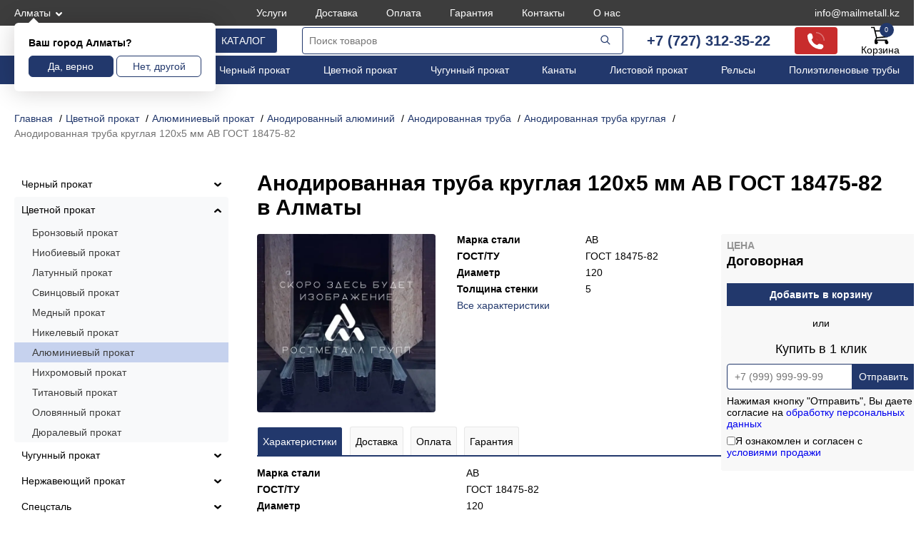

--- FILE ---
content_type: application/javascript; charset=utf-8
request_url: https://rostmetall.kz/js/script.min.js?vs=33
body_size: 6907
content:
var cartCount = 0;
function updateCartCounter(value) {
  if (!isNaN(value)) {
    cartCount = value;
    if (cartCount > 99) {
      $(".topcart span").html("99+");
    } else {
      $(".topcart span").html(cartCount);
    }
  }
}
function lazz() {
  setTimeout(function () {
    $('img[data-load="lazz"]').each(function () {
      $(this).attr("src", $(this).attr("data-src"));
    });
  }, 1500);
}
function functm() {
  if ($("#modal-timeback").length > 0) {
    setTimeout(function () {
      $.fancybox([{ href: "#modal-timeback" }]);
      $.ajax({
        type: "POST",
        url: "/ajprods.php",
        data: "var=ajprrl3",
        cache: false,
        success: function (data) {},
      });
    }, 10000);
  }
}
function minusprod(t) {
  if ($("#cardcol" + t).val() > 1) {
    var a = parseInt($("#cardcol" + t).val(), 10) - 1,
      e =
        ($.ajax({
          type: "POST",
          url: "/gocard.php",
          data: "ind=" + t + "&cols=" + a + "&price=0&var=4132",
          async: !1,
        }).responseText,
        cartCount - 1);
    updateCartCounter(e), $("#cardcol" + t).val(a);
  }
}
function plusprod(t) {
  var a = parseInt($("#cardcol" + t).val(), 10) + 1,
    e =
      ($.ajax({
        type: "POST",
        url: "/gocard.php",
        data: "ind=" + t + "&cols=" + a + "&price=0&var=4131",
        async: !1,
      }).responseText,
      cartCount + 1);
  updateCartCounter(e), $("#cardcol" + t).val(a);
}
function colsprod(t) {
  var input = $("#cardcol" + t);
  var a = parseInt(input.val(), 10);
  if (a < 1) {
    a = 1;
  }
  var old = parseInt(input.data("old-cols"), 10);
  cartCount = cartCount - old + a;
  updateCartCounter(cartCount);
  input.data("old-cols", a);
  input.val(a);
  $.ajax({
    type: "POST",
    url: "/gocard.php",
    data: "ind=" + t + "&cols=" + a + "&price=0&var=4133",
    async: true,
    success: function (e) {
      var serverCount = parseInt(e) || cartCount;
      if (serverCount !== cartCount) {
        cartCount = serverCount;
        updateCartCounter(cartCount);
      }
    },
  });
}
function delprod(t) {
  $("#mat" + t).remove();
  var a = $.ajax({
    type: "POST",
    url: "/gocard.php",
    data: "ind=" + t + "&var=4134",
    async: !1,
  }).responseText;
  var arr = a.split("|");
  cartCount = parseInt(arr[0]) || 0;
  updateCartCounter(cartCount),
    "0" == $(".topcart span").html() && (location.href = "/card/");
}
function uminusprod(t) {
  if ($("#ucardcol" + t).val() > 1) {
    var a = parseInt($("#ucardcol" + t).val(), 10) - 1,
      e =
        ($.ajax({
          type: "POST",
          url: "/gocard.php",
          data: "ind=" + t + "&cols=" + a + "&price=0&var=u4132",
          async: !1,
        }).responseText,
        cartCount - 1);
    updateCartCounter(e), $("#ucardcol" + t).val(a);
  }
}
function uplusprod(t) {
  var a = parseInt($("#ucardcol" + t).val(), 10) + 1,
    e =
      ($.ajax({
        type: "POST",
        url: "/gocard.php",
        data: "ind=" + t + "&cols=" + a + "&price=0&var=u4131",
        async: !1,
      }).responseText,
      cartCount + 1);
  updateCartCounter(e), $("#ucardcol" + t).val(a);
}
function ucolsprod(t) {
  var input = $("#ucardcol" + t);
  var a = parseInt(input.val(), 10);
  if (isNaN(a) || a < 1) {
    a = 1;
  } else if (a > 99) {
    a = 99;
  }
  var old = parseInt(input.data("old-cols"), 10);
  cartCount = cartCount - old + a;
  updateCartCounter(cartCount);
  input.data("old-cols", a);
  input.val(a);
  $.ajax({
    type: "POST",
    url: "/gocard.php",
    data: "ind=" + t + "&cols=" + a + "&price=0&var=u4133",
    async: true,
    success: function (e) {
      var serverCount = parseInt(e) || cartCount;
      if (serverCount !== cartCount) {
        cartCount = serverCount;
        updateCartCounter(cartCount);
      }
    },
  });
}
function udelprod(t) {
  $("#umat" + t).remove();
  var a = $.ajax({
    type: "POST",
    url: "/gocard.php",
    data: "ind=" + t + "&var=u4134",
    async: !1,
  }).responseText;
  var arr = a.split("|");
  cartCount = parseInt(arr[0]) || 0;
  updateCartCounter(cartCount),
    "0" == $(".topcart span").html() && (location.href = "/card/");
}
function placeholderSearch(t) {
  var a = document.querySelector(t);
  if (a) {
    var e = [
      "Арматура",
      "18Г2С",
      "20Х2Г2СР",
      "ГОСТ 5781-82",
      "ТУ 14-1-5541-2008",
    ];
    ["Поиск товаров"].forEach(function (t) {
      var c = 0,
        s = "",
        l = !0,
        n = 0;
      !(function i() {
        if (c <= t.length && l) {
          (s += t.charAt(c)), a.setAttribute("placeholder", s), c++;
          var r = setTimeout(i, 150);
          c == t.length &&
            (setTimeout(function () {
              (l = !1), i();
            }, 3e3),
            clearTimeout(r));
        }
        c <= t.length &&
          !l &&
          c >= 0 &&
          (a.setAttribute("placeholder", s),
          c--,
          (s = s.substring(0, s.length - 1)),
          setTimeout(i, 50),
          0 === c &&
            ((l = !0), n > e.length - 1 ? (n = 1) : n++, (t = e[n - 1])));
      })();
    });
  }
}
function freefilt(t) {
  var a = $(t);
  a &&
    a.each(function () {
      var t = $(this),
        a = t.attr("data-name") + " ";
      t
        .next()
        .children(".filtvals")
        .children()
        .each(function () {
          $(this).children(".chflts").is(":checked") &&
            (a += $(this).text() + " ");
        }),
        t.text(a);
    });
}
$(document).ready(function () {
  var t = "";
  cartCount = parseInt($(".topcart span").html()) || 0;
  updateCartCounter(cartCount);
  $('[id^="ucardcol"]').each(function () {
    $(this).data("old-cols", $(this).val());
  });
  $('[id^="cardcol"]').each(function () {
    $(this).data("old-cols", $(this).val());
  });
  $(document).on("change", '[id^="cardcol"]', function () {
    var ind = this.id.replace("cardcol", "");
    colsprod(ind);
  });
  $(document).on("change", '[id^="ucardcol"]', function () {
    var ind = this.id.replace("ucardcol", "");
    ucolsprod(ind);
  });
  placeholderSearch(".topsearch input"),
    freefilt(".filtname"),
    $(".fancybox").fancybox(),
    $(".callback").click(function () {
      $.fancybox([{ href: "#modal-callback" }]);
    }),
    $(".infophonepc,.topspc a").click(function () {
      $.fancybox([{ href: "#modal-callback" }]);
      return false;
    }),
    $(".citsblock li").click(function () {
      var t = $(this).attr("data-ind");
      $.ajax({
        type: "POST",
        url: "/ajprods.php",
        data: "var=ajprrl4",
        cache: false,
        success: function (data) {
          // После успешного выполнения — перейти на выбранный город
          location.href = t;
        },
        error: function () {
          // В случае ошибки всё равно переходим — чтобы не блокировать UX
          location.href = t;
        },
      });
    }),
    $("#cltomain").click(function () {
      if ($("#calltomain").val() == "fvgjiopqw34f") {
        return false;
      }
      if (!$("#cltoph").inputmask("isComplete")) {
        $("#cltoph").addClass("redinp");
        return false;
      } else {
        $("#cltoph").removeClass("redinp");
        $("#calltomain").val("fvgjiopqw34f");
      }
    }),
    $("#cltomain2").click(function () {
      if ($("#calltomain2").val() == "fvgjiopqw34f") {
        return false;
      }
      if (!$("#cltophr").inputmask("isComplete")) {
        $("#cltophr").addClass("redinp");
        return false;
      } else {
        $("#cltophr").removeClass("redinp");
        $("#calltomain2").val("fvgjiopqw34f");
      }
    }),
    $("#cltomain22").click(function () {
      if ($("#calltomain22").val() == "fvgjiopqw34f") {
        return false;
      }
      if (!$("#cltophr2").inputmask("isComplete")) {
        $("#cltophr2").addClass("redinp");
        return false;
      } else {
        $("#cltophr2").removeClass("redinp");
        $("#calltomain22").val("fvgjiopqw34f");
      }
    }),
    $("#call_but2").click(function () {
      if ($("#call_check2").val() == "1349vncfjls09") {
        return false;
      }
      if (!$("#clickphcall").inputmask("isComplete")) {
        $("#clickphcall").addClass("redinp");
        return false;
      } else {
        $("#clickphcall").removeClass("redinp");
        $("#call_check2").val("1349vncfjls09");
      }
    }),
    $("#subct").click(function () {
      $("#callct").val("fvgjiopqw34f");
    }),
    $("#call_but").click(function () {
      if ($("#call_check").val() == "fvgjiopqw34f") {
        return false;
      }
      if (!$("#call_phone").inputmask("isComplete")) {
        $("#call_phone").addClass("redinp");
        return false;
      } else {
        $("#call_phone").removeClass("redinp");
        $("#call_check").val("fvgjiopqw34f");
      }
    }),
    $("#call_buttm").click(function () {
      if (!$("#call_phonetm").inputmask("isComplete")) {
        $("#call_phonetm").addClass("redinp");
        return false;
      } else {
        $("#call_phonetm").removeClass("redinp");
        $("#call_checktm").val("fvgjiopqw34f");
      }
    }),
    $("#subprdc").click(function () {
      if ($("#subprdto").val() == "fgnhdv918fj4") {
        return false;
      }
      if (!$("#subprdph").inputmask("isComplete")) {
        $("#subprdph").addClass("redinp");
        return false;
      } else {
        $("#subprdph").removeClass("redinp");
        $("#subprdto").val("fgnhdv918fj4");
      }
    }),
    $("#cardsubbt").click(function () {
      if ($("#cardbbto").val() == "30052022") {
        return false;
      }
      if (!$("#cardsubph").inputmask("isComplete")) {
        $("#cardsubph").addClass("redinp");
        return false;
      } else {
        $("#cardsubph").removeClass("redinp");
        $("#cardbbto").val("30052022");
      }
    }),
    $("#subprdc2").click(function () {
      if (!$("#phprdcsr").inputmask("isComplete")) {
        $("#phprdcsr").addClass("redinp");
        return false;
      } else {
        $("#phprdcsr").removeClass("redinp");
        $("#subprdto2").val("fgnhdv918fj6");
      }
    }),
    $(document).ready(function () {
      $(".inph").inputmask("+\\7 (999) 999-99-99");
    }),
    $(document).on("click", ".matsclick", function (I) {
      var t = $(this).attr("data-ind");
      $("#clickind").val(t), $.fancybox([{ href: "#modal-click" }]);
    }),
    $(document).on("click", "#syubpnext", function (I) {
      var cols = parseInt($(this).attr("data-ind"), 10) + 1;
      $.ajax({
        type: "POST",
        url: "/ajprods.php",
        dataType: "json",
        data: "ind=" + location.href + "&col=" + cols + "&var=ajpr4191",
        cache: false,
        success: function (data) {
          $(".cnmats tbody").append(data.crdbody);
          $(".srtopnxt").html(data.crdnav);
        },
      });
      return false;
    }),
    $(".speccard").click(function () {
      var t = $(this).attr("data-ind"),
        a = $(this).attr("data-price"),
        e = cartCount + 1;
      updateCartCounter(e);
      $.ajax({
        type: "POST",
        url: "/gocard.php",
        data: "ind=" + t + "&cols=1&price=" + a + "&var=4691",
        async: !1,
      }).responseText;
      $.fancybox([{ href: "#modal-pradded-content" }]);
    }),
    $(".productcard").click(function () {
      var t = $(this).attr("data-ind"),
        a = $(this).attr("data-price"),
        e = cartCount + 1;
      updateCartCounter(e);
      $.ajax({
        type: "POST",
        url: "/gocard.php",
        data: "ind=" + t + "&cols=1&price=" + a + "&var=4691",
        async: !1,
      }).responseText;
      $.fancybox([{ href: "#modal-pradded-content" }]);
    }),
    $(".servcard").click(function () {
      var t = $(this).attr("data-ind"),
        a = $(this).attr("data-price"),
        e = cartCount + 1;
      updateCartCounter(e);
      $.ajax({
        type: "POST",
        url: "/gocard.php",
        data: "ind=" + t + "&cols=1&price=" + a + "&var=u4691",
        async: !1,
      }).responseText;
      $.fancybox([{ href: "#modal-pradded-content" }]);
    }),
    $(document).on("click", ".matscard", function (I) {
      var t = $(this).attr("data-ind"),
        a = $(this).attr("data-price"),
        e = cartCount + 1;
      updateCartCounter(e);
      $.ajax({
        type: "POST",
        url: "/gocard.php",
        data: "ind=" + t + "&cols=1&price=" + a + "&var=4691",
        async: !1,
      }).responseText;
      $.fancybox([{ href: "#modal-pradded-content" }]);
    }),
    $(document).on("click", "span.lcatsarr", function (t) {
      if ($(".leftsect").css("display") == "none") {
        var a = $(this).prev().attr("href"),
          e = $.ajax({
            type: "POST",
            url: "/mobimenu.php",
            data: "menu=" + a + "&vars=checksmenu",
            async: !1,
          }).responseText;
        $(".fullmenu .btrcontain").append(e);
      } else {
        if (!$(this).parent().hasClass("liarract")) {
          $(this)
            .next()
            .slideDown("slow", function () {
              $(this).css("overflow", "visible");
            });
          $(this).parent().addClass("liarract");
        } else {
          $(this)
            .next()
            .slideUp("slow", function () {
              $(this).css("overflow", "visible");
              $(this).parent().removeClass("liarract");
            });
        }
      }
    }),
    $(document).on("click", "span.lcatsarr2", function (t) {
      $(this).parent().next().remove(), $(this).parent().remove();
    }),
    $(document).on("keyup", ".mfcflschin", function (t) {
      var a = $(this).val();
      if ("" != a) {
        $(this).next().addClass("mfcflsrcl");
        var e = $.ajax({
          type: "POST",
          url: "/mobimenu.php",
          data: "menu=" + a + "&vars=serchsmenu",
          async: !1,
        }).responseText;
        $(".mbfserch").remove(), $(".fullmenu .btrcontain").append(e);
      } else $(this).next().removeClass("mfcflsrcl"), $(".mbfserch").remove();
    }),
    $(".mfcflsrclf").click(function () {
      $(this).hasClass("mfcflsrcl") &&
        ($(this).removeClass("mfcflsrcl"),
        $(".mbfserch").remove(),
        $(this).prev().val(""));
    }),
    $(".topbutton").click(function () {
      return $("html, body").animate({ scrollTop: 0 }, 600), !1;
    }),
    $(".filtname").click(function () {
      $(this).next().is(":hidden") &&
        ($(this).addClass("tsfopen"), $(this).next().slideDown(300));
    }),
    $(document).mouseup(function (t) {
      var a = $(".filtoption");
      a.is(t.target) ||
        0 !== a.has(t.target).length ||
        (a.prev().removeClass("tsfopen"), a.slideUp(300));
    }),
    $(document).mouseup(function (t) {
      var a = $(".fullmenu"),
        e = $(".catbutt");
      a.is(t.target) ||
        0 !== a.has(t.target).length ||
        e.is(t.target) ||
        0 !== e.has(t.target).length ||
        ($(".catbutt").removeClass("ctbtact"), a.hide());
    }),
    $(document).mouseup(function (t) {
      if ("block" == $(".infomobi").css("display")) {
        var a = $(".tophed1"),
          e = $(".infomobi");
        a.is(t.target) ||
          0 !== a.has(t.target).length ||
          e.is(t.target) ||
          0 !== e.has(t.target).length ||
          ($(".infomobi").removeClass("thmobi"), a.hide());
      }
    }),
    $(document).mouseup(function (t) {
      if ("block" == $(".infosearch").css("display")) {
        var a = $(".topsearch"),
          e = $(".infosearch");
        a.is(t.target) ||
          0 !== a.has(t.target).length ||
          e.is(t.target) ||
          0 !== e.has(t.target).length ||
          ($(".infosearch").removeClass("tsmobi"), a.removeClass("tserchact"));
      }
    }),
    $(".mquestion").click(function () {
      "none" == $(this).next().css("display")
        ? $(this).addClass("mqwact")
        : $(this).removeClass("mqwact"),
        $(this).next().slideToggle();
    }),
    $(".ftmobidi").click(function () {
      var ind = $(this).attr("data-ind");
      if ("none" == $("#" + ind).css("display")) {
        $(this).addClass("ftditc");
      } else {
        $(this).removeClass("ftditc");
      }
      $("#" + ind).slideToggle();
    }),
    $(".catbutt").click(function () {
      "none" == $(".fullmenu").css("display")
        ? ($(this).addClass("ctbtact"), $(".fullmenu").show())
        : ($(this).removeClass("ctbtact"), $(".fullmenu").hide());
    }),
    $(".infomobi").click(function () {
      "none" == $(".tophed1").css("display")
        ? $(this).addClass("thmobi")
        : $(this).removeClass("thmobi"),
        $(".tophed1").slideToggle();
    }),
    $(".infosearch").click(function () {
      if ("none" == $(".topsearch").css("display")) {
        $(this).addClass("tsmobi");
        $(".topsearch").addClass("tserchact");
      } else {
        $(this).removeClass("tsmobi");
        $(".topsearch").removeClass("tserchact");
      }
    }),
    $(".tmbfilt").click(function () {
      "none" == $(".sectfilters").css("display")
        ? $(".sectfilters").show()
        : $(".sectfilters").hide();
    }),
    $(".fullcats>li").hover(function () {
      $(".fullcats>li").removeClass("flctsact"), $(this).addClass("flctsact");
    }),
    $(".fulldesprod").click(function () {
      return (
        $(".smdescprod").removeClass("hiddes"), $(this).addClass("hindfl"), !1
      );
    }),
    $(".producttabs li a").click(function () {
      var t = $(this).attr("href");
      return (
        $(".producttabs li").removeClass("ptoractive"),
        $(this).parent().addClass("ptoractive"),
        $(".btabs").removeClass("btabact"),
        $(t).addClass("btabact"),
        !1
      );
    }),
    $(".chflts").click(function () {
      var a = $(this).val().split("|"),
        e = $(this).parent().parent().parent().prev(),
        c = {},
        s = {},
        l = "/f/",
        n = "";
      for (var i in ($(".chflts:checked").each(function () {
        var t = $(this).val(),
          a = $(this).attr("data-ind"),
          e = t.split("|");
        e[0] in c
          ? ((c[e[0]] += e[1] + ","), (s[e[0]] += a + ","))
          : ((c[e[0]] = e[1] + ","), (s[e[0]] = a + ","));
      }),
      c)) {
        (l += i + "=" + c[i].slice(0, -1) + "/"),
          (n += i + "=" + s[i].slice(0, -1) + "/");
      }
      if ("/f/" != l) {
        var r = location.href.split("?")[0].split("/f/");
        "/" == r[0].slice(-1) && (r[0] = r[0].slice(0, -1)),
          (t = r[0] + l),
          $(".filtgo").show(),
          $(".clefilter").show();
      } else $(".filtgo").hide(), $(".clefilter").hide();
      if ("" != n) {
        var o = $("#bdflch").attr("data-ind");
        $.ajax({
          type: "POST",
          url: "/filtopt.php",
          dataType: "json",
          data: "vars=checksfilt&cats=" + o + "&opts=" + n,
          success: function (t) {
            $(".chflts").each(function () {
              var e = $(this).val().split("|");
              if (a[0] != e[0]) {
                var c = $(this).attr("data-ind");
                -1 !== jQuery.inArray(c, t)
                  ? $(this).parent().removeClass("fltdis")
                  : $(this).parent().addClass("fltdis");
              }
            });
          },
        });
      } else $(".filtvals label").removeClass("fltdis");
      var p = e.attr("data-name") + " ";
      e
        .next()
        .children(".filtvals")
        .children()
        .each(function () {
          $(this).children(".chflts").is(":checked") &&
            (p += $(this).text() + " ");
        }),
        e.text(p);
    }),
    $(".filtgo").click(function () {
      location.href = t;
    }),
    $(".filtmore").click(function () {
      $(".filthidd").show(), $(".filtmore").hide();
    }),
    $(".clefilter").click(function () {
      var t = location.href.split("?")[0].split("/f/");
      location.href = t[0];
    }),
    $(".yausl").click(function () {
      return (
        $("html, body").animate(
          { scrollTop: $($.attr(this, "href")).offset().top - 70 },
          400
        ),
        !1
      );
    }),
    $(document).on("keyup", ".flschin", function (t) {
      var a = $(this).val();
      "" != a && $(this).next().addClass("flsrcl");
      var e = $(this).parent().next(),
        c = 0;
      e.children().each(function () {
        new RegExp(a, "i").test($(this).html())
          ? ($(this).removeClass("schfln"), (c = 1))
          : $(this).addClass("schfln");
      }),
        e.next(".flstemp").remove(),
        0 == c && e.after('<div class="flstemp">Ничего не найдено</div>');
    }),
    $(".flsrclf").click(function () {
      $(this).hasClass("flsrcl") &&
        ($(this).removeClass("flsrcl"),
        $(this).parent().next().children().removeClass("schfln"),
        $(this).parent().next().next(".flstemp").remove(),
        $(this).prev().val(""));
    }),
    $(".pchlink").click(function () {
      $(".producttabs li").removeClass("ptoractive");
      $('.producttabs li a[href="#tab1"]').parent().addClass("ptoractive");
      $(".btabs").removeClass("btabact");
      $("#tab1").addClass("btabact");
      $("html, body").animate(
        { scrollTop: $(".producttabs").offset().top - 100 },
        400
      );
      return false;
    }),
    $(".input-file input[type=file]").on("change", function () {
      let t = this.files[0];
      $(this).closest(".input-file").find(".input-file-text").html(t.name);
    }),
    $(".tmtestgo").click(function () {
      $.fancybox([{ href: "#modal-timeback" }]);
      return false;
    }),
    $(document).on("click", ".iscityno", function (I) {
      $(".iscityblock").hide();
      $.fancybox([{ href: "#modal-city-content" }]);
    }),
    (function () {
      try {
        if (localStorage && localStorage.getItem("city_confirmed") === "1") {
          var b = document.querySelector(".iscityblock");
          if (b) b.style.display = "none";
        }
      } catch (e) {}
      var yesBtns = document.querySelectorAll(".iscityyes");
      yesBtns.forEach &&
        yesBtns.forEach(function (el) {
          el.addEventListener("click", function () {
            try {
              localStorage.setItem("city_confirmed", "1");
            } catch (e) {}
            var b = document.querySelector(".iscityblock");
            if (b) b.style.display = "none";
          });
        });
    })();
  $(document).on("scroll", function () {
    $(window).scrollTop() > 36
      ? ($(".tnofix").addClass("affix"), $(".fullmenu").addClass("fullfix"))
      : ($(".tnofix").removeClass("affix"),
        $(".fullmenu").removeClass("fullfix")),
      $(window).scrollTop() > 156
        ? $(".topbutton").addClass("tpopn")
        : $(".topbutton").removeClass("tpopn");
  }),
    lazz(),
    functm(); /*,if($('#modal-timeback').length > 0){setTimeout(function(){$.fancybox([{href:"#modal-timeback"}]);$.ajax({type:'POST',url:"/ajprods.php",data:"var=ajprrl3",cache:false,success:function(data){}});},10000);}*/
});
$(document).ready(function () {
  $("#call_form").on("submit", function (e) {
    e.preventDefault();
    ym(88950047, "reachGoal", "call_back_order");
    gtag("event", "Send", { event_category: "call_back_order" });
    var form = document.getElementById("call_form");
    var formData = new FormData(form);
    formData.append("ref", location.href);
    formData.append("namestr", $("h1").html());
    $("#call_but").prop("disabled", true).val("Загрузка...");
    var crt = $("body").attr("data-crt");
    $.ajax({
      url: "/sndr.php",
      type: "POST",
      data: formData,
      processData: false,
      contentType: false,
      success: function () {
        location.href = crt + "/success/";
      },
      error: function () {
        location.href = crt + "/success/";
      }
    });
  });
  $("#call_formtm").on("submit", function (e) {
    e.preventDefault();
    var form = document.getElementById("call_formtm");
    var formData = new FormData(form);
    formData.append("ref", location.href);
    formData.append("namestr", $("h1").html());
    $("#call_buttm").prop("disabled", true).val("Загрузка...");
    var crt = $("body").attr("data-crt");
    $.ajax({
      url: "/sndr.php",
      type: "POST",
      data: formData,
      processData: false,
      contentType: false,
      success: function () {
        location.href = crt + "/success/";
      },
      error: function () {
        location.href = crt + "/success/";
      }
    });
  });
  $("#lfrm").on("submit", function (e) {
    e.preventDefault();
    ym(88950047, "reachGoal", "send_consultation");
    gtag("event", "send ", { event_category: "consultation" });
    var form = document.getElementById("lfrm");
    var formData = new FormData(form);
    formData.append("ref", location.href);
    formData.append("namestr", $("h1").html());
    $("#cltomain2").prop("disabled", true).val("Загрузка...");
    var crt = $("body").attr("data-crt");
    $.ajax({
      url: "/sndr.php",
      type: "POST",
      data: formData,
      processData: false,
      contentType: false,
      success: function () {
        location.href = crt + "/success/";
      },
      error: function () {
        location.href = crt + "/success/";
      }
    });
  });
  $("#mnform").on("submit", function (e) {
    e.preventDefault();
    ym(88950047, "reachGoal", "consult");
    gtag("event", "Send", { event_category: "Consult" });
    var form = document.getElementById("mnform");
    var formData = new FormData(form);
    formData.append("ref", location.href);
    formData.append("namestr", $("h1").html());
    $("#cltomain").prop("disabled", true).val("Загрузка...");
    var crt = $("body").attr("data-crt");
    $.ajax({
      url: "/sndr.php",
      type: "POST",
      data: formData,
      processData: false,
      contentType: false,
      success: function () {
        location.href = crt + "/success/";
      },
      error: function () {
        location.href = crt + "/success/";
      }
    });
  });
  $("#cntform").on("submit", function (e) {
    e.preventDefault();
    ym(88950047, "reachGoal", "request_contact_page");
    gtag("event", "Send", { event_category: "Request_contact_page" });
    var form = document.getElementById("cntform");
    var formData = new FormData(form);
    formData.append("ref", location.href);
    formData.append("namestr", $("h1").html());
    $("#subct").prop("disabled", true).val("Загрузка...");
    var crt = $("body").attr("data-crt");
    $.ajax({
      url: "/sndr.php",
      type: "POST",
      data: formData,
      processData: false,
      contentType: false,
      success: function () {
        location.href = crt + "/success/";
      },
      error: function () {
        location.href = crt + "/success/";
      }
    });
  });
  $("#mnform2").on("submit", function (e) {
    e.preventDefault();
    ym(88950047, "reachGoal", "find a product");
    gtag("event", "send", { event_category: "find_a_product" });
    var form = document.getElementById("mnform2");
    var formData = new FormData(form);
    formData.append("ref", location.href);
    formData.append("namestr", $("h1").html());
    $("#cltomain").prop("disabled", true).val("Загрузка...");
    var crt = $("body").attr("data-crt");
    $.ajax({
      url: "/sndr.php",
      type: "POST",
      data: formData,
      processData: false,
      contentType: false,
      complete: function () {},
    });
    location.href = crt + "/success/";
  });
  $("#call_form2").on("submit", function (e) {
    e.preventDefault();
    ym(88950047, "reachGoal", "get_price_catalog");
    gtag("event", "Send", { event_category: "Get_price_catalog" });
    var form = document.getElementById("call_form2");
    var formData = new FormData(form);
    formData.append("ref", location.href);
    $("#call_but2").prop("disabled", true).val("Загрузка...");
    var crt = $("body").attr("data-crt");
    $.ajax({
      url: "/sndr.php",
      type: "POST",
      data: formData,
      processData: false,
      contentType: false,
      success: function () {
        location.href = crt + "/success/";
      },
      error: function () {
        location.href = crt + "/success/";
      }
    });
  });
  $("#ctcard").on("submit", function (e) {
    e.preventDefault();
    ym(88950047, "reachGoal", "send_cart");
    gtag("event", "Send", { event_category: "Cart" });
    var form = document.getElementById("ctcard");
    var formData = new FormData(form);
    formData.append("ref", location.href);
    $("#cardsubbt").prop("disabled", true).val("Загрузка...");
    var crt = $("body").attr("data-crt");
    $.ajax({
      url: "/sndr.php",
      type: "POST",
      data: formData,
      processData: false,
      contentType: false,
      success: function () {
        location.href = crt + "/success/";
      },
      error: function () {
        location.href = crt + "/success/";
      }
    });
  });
  $("#oneprdf").on("submit", function (e) {
    e.preventDefault();
    ym(88950047, "reachGoal", "buy_one_click");
    gtag("event", "Send", { event_category: "Buy_one_click" });
    var form = document.getElementById("oneprdf");
    var formData = new FormData(form);
    formData.append("ref", location.href);
    $("#subprdc").prop("disabled", true).val("Загрузка...");
    var crt = $("body").attr("data-crt");
    $.ajax({
      url: "/sndr.php",
      type: "POST",
      data: formData,
      processData: false,
      contentType: false,
      success: function () {
        location.href = crt + "/success/";
      },
      error: function () {
        location.href = crt + "/success/";
      }
    });
  });
});

// Подсказки поиска
document.addEventListener("DOMContentLoaded", function () {
  const searchInput = document.getElementById("search_input");
  const suggestionsContainer = document.createElement("div");
  suggestionsContainer.id = "search_suggestions";
  searchInput.parentNode.appendChild(suggestionsContainer);

  let timeout;
  searchInput.addEventListener("input", function () {
    clearTimeout(timeout);
    const query = this.value.trim();
    if (query.length < 3) {
      suggestionsContainer.innerHTML = "";
      suggestionsContainer.style.display = "";
      return;
    }
    timeout = setTimeout(() => {
      fetch(`?search=${encodeURIComponent(query)}&suggest=1`)
        .then((response) => response.json())
        .then((data) => {
          suggestionsContainer.style.display = "block";
          suggestionsContainer.innerHTML = "";
          const categories = data.filter((item) => item.type === "category");
          const products = data.filter((item) => item.type === "product");

          if (categories.length > 0) {
            const catHeader = document.createElement("div");
            catHeader.textContent = "Категории:";
            suggestionsContainer.appendChild(catHeader);
            categories.forEach((item) => {
              const div = document.createElement("p");
              div.textContent = item.name;
              div.addEventListener("click", () => {
                window.location.href = item.url;
              });
              suggestionsContainer.appendChild(div);
            });
          }

          if (products.length > 0) {
            const prodHeader = document.createElement("div");
            prodHeader.textContent = "Товары:";
            suggestionsContainer.appendChild(prodHeader);
            products.forEach((item) => {
              const div = document.createElement("p");
              div.textContent = item.name;
              div.addEventListener("click", () => {
                window.location.href = item.url;
              });
              suggestionsContainer.appendChild(div);
            });
          }
        });
    }, 300);
  });
  document.addEventListener("click", function (e) {
    if (
      !searchInput.contains(e.target) &&
      !suggestionsContainer.contains(e.target)
    ) {
      suggestionsContainer.innerHTML = "";
      suggestionsContainer.style.display = "";
    }
  });
});


--- FILE ---
content_type: image/svg+xml
request_url: https://rostmetall.kz/image/arr1.svg
body_size: 363
content:
<svg xmlns="http://www.w3.org/2000/svg" xmlns:xlink="http://www.w3.org/1999/xlink" width="9" height="6" viewBox="0 0 9 6"><path d="M4.5 5.625C4.1625 5.625 3.9375 5.5125 3.7125 5.2875L0.3375 1.9125C-0.1125 1.4625 -0.1125 0.7875 0.3375 0.3375C0.7875 -0.1125 1.4625 -0.1125 1.9125 0.3375L4.5 2.925L7.0875 0.3375C7.5375 -0.1125 8.2125 -0.1125 8.6625 0.3375C9.1125 0.7875 9.1125 1.4625 8.6625 1.9125L5.2875 5.2875C5.0625 5.5125 4.8375 5.625 4.5 5.625Z" fill="#ffffff"></path></svg>

--- FILE ---
content_type: image/svg+xml
request_url: https://rostmetall.kz/image/brg.svg
body_size: 446
content:
<svg xmlns="http://www.w3.org/2000/svg" xmlns:xlink="http://www.w3.org/1999/xlink" width="22" height="22" viewBox="0 0 22 22"><path d="M2.16 5.101h17.68c.641 0 1.16-.528 1.16-1.182 0-.652-.519-1.182-1.16-1.182H2.16c-.641 0-1.16.53-1.16 1.182a1.17 1.17 0 001.16 1.182zm17.68 4.875H2.16c-.641 0-1.16.53-1.16 1.182a1.17 1.17 0 001.16 1.182h17.68c.641 0 1.16-.528 1.16-1.182 0-.652-.519-1.182-1.16-1.182zm0 7.239H2.16c-.641 0-1.16.53-1.16 1.182a1.17 1.17 0 001.16 1.182h17.68c.641 0 1.16-.529 1.16-1.182 0-.652-.519-1.182-1.16-1.182z" fill="#ffffff"></path></svg>